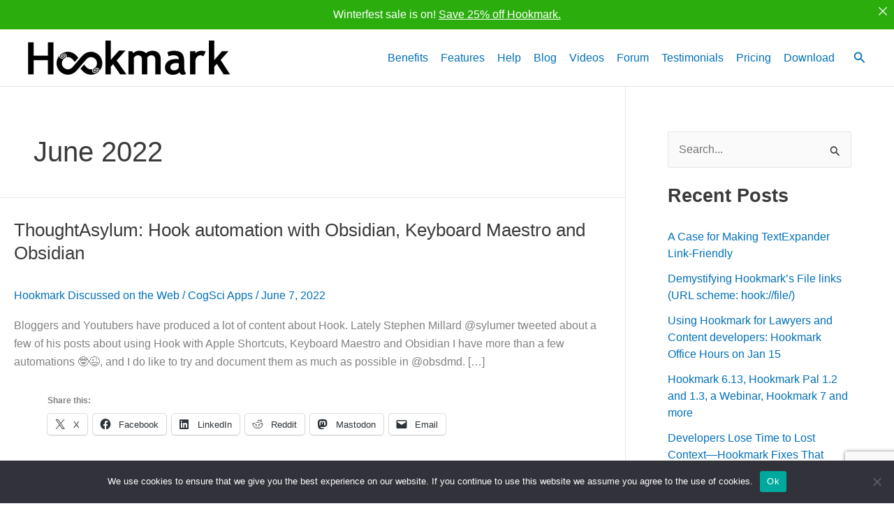

--- FILE ---
content_type: text/html; charset=utf-8
request_url: https://www.google.com/recaptcha/api2/anchor?ar=1&k=6LcJRQ8qAAAAACHKVR2xs0cuJy_kmwn9En0c6kAG&co=aHR0cHM6Ly9ob29rcHJvZHVjdGl2aXR5LmNvbTo0NDM.&hl=en&v=9TiwnJFHeuIw_s0wSd3fiKfN&size=invisible&anchor-ms=20000&execute-ms=30000&cb=w73hpz4shw80
body_size: 48164
content:
<!DOCTYPE HTML><html dir="ltr" lang="en"><head><meta http-equiv="Content-Type" content="text/html; charset=UTF-8">
<meta http-equiv="X-UA-Compatible" content="IE=edge">
<title>reCAPTCHA</title>
<style type="text/css">
/* cyrillic-ext */
@font-face {
  font-family: 'Roboto';
  font-style: normal;
  font-weight: 400;
  font-stretch: 100%;
  src: url(//fonts.gstatic.com/s/roboto/v48/KFO7CnqEu92Fr1ME7kSn66aGLdTylUAMa3GUBHMdazTgWw.woff2) format('woff2');
  unicode-range: U+0460-052F, U+1C80-1C8A, U+20B4, U+2DE0-2DFF, U+A640-A69F, U+FE2E-FE2F;
}
/* cyrillic */
@font-face {
  font-family: 'Roboto';
  font-style: normal;
  font-weight: 400;
  font-stretch: 100%;
  src: url(//fonts.gstatic.com/s/roboto/v48/KFO7CnqEu92Fr1ME7kSn66aGLdTylUAMa3iUBHMdazTgWw.woff2) format('woff2');
  unicode-range: U+0301, U+0400-045F, U+0490-0491, U+04B0-04B1, U+2116;
}
/* greek-ext */
@font-face {
  font-family: 'Roboto';
  font-style: normal;
  font-weight: 400;
  font-stretch: 100%;
  src: url(//fonts.gstatic.com/s/roboto/v48/KFO7CnqEu92Fr1ME7kSn66aGLdTylUAMa3CUBHMdazTgWw.woff2) format('woff2');
  unicode-range: U+1F00-1FFF;
}
/* greek */
@font-face {
  font-family: 'Roboto';
  font-style: normal;
  font-weight: 400;
  font-stretch: 100%;
  src: url(//fonts.gstatic.com/s/roboto/v48/KFO7CnqEu92Fr1ME7kSn66aGLdTylUAMa3-UBHMdazTgWw.woff2) format('woff2');
  unicode-range: U+0370-0377, U+037A-037F, U+0384-038A, U+038C, U+038E-03A1, U+03A3-03FF;
}
/* math */
@font-face {
  font-family: 'Roboto';
  font-style: normal;
  font-weight: 400;
  font-stretch: 100%;
  src: url(//fonts.gstatic.com/s/roboto/v48/KFO7CnqEu92Fr1ME7kSn66aGLdTylUAMawCUBHMdazTgWw.woff2) format('woff2');
  unicode-range: U+0302-0303, U+0305, U+0307-0308, U+0310, U+0312, U+0315, U+031A, U+0326-0327, U+032C, U+032F-0330, U+0332-0333, U+0338, U+033A, U+0346, U+034D, U+0391-03A1, U+03A3-03A9, U+03B1-03C9, U+03D1, U+03D5-03D6, U+03F0-03F1, U+03F4-03F5, U+2016-2017, U+2034-2038, U+203C, U+2040, U+2043, U+2047, U+2050, U+2057, U+205F, U+2070-2071, U+2074-208E, U+2090-209C, U+20D0-20DC, U+20E1, U+20E5-20EF, U+2100-2112, U+2114-2115, U+2117-2121, U+2123-214F, U+2190, U+2192, U+2194-21AE, U+21B0-21E5, U+21F1-21F2, U+21F4-2211, U+2213-2214, U+2216-22FF, U+2308-230B, U+2310, U+2319, U+231C-2321, U+2336-237A, U+237C, U+2395, U+239B-23B7, U+23D0, U+23DC-23E1, U+2474-2475, U+25AF, U+25B3, U+25B7, U+25BD, U+25C1, U+25CA, U+25CC, U+25FB, U+266D-266F, U+27C0-27FF, U+2900-2AFF, U+2B0E-2B11, U+2B30-2B4C, U+2BFE, U+3030, U+FF5B, U+FF5D, U+1D400-1D7FF, U+1EE00-1EEFF;
}
/* symbols */
@font-face {
  font-family: 'Roboto';
  font-style: normal;
  font-weight: 400;
  font-stretch: 100%;
  src: url(//fonts.gstatic.com/s/roboto/v48/KFO7CnqEu92Fr1ME7kSn66aGLdTylUAMaxKUBHMdazTgWw.woff2) format('woff2');
  unicode-range: U+0001-000C, U+000E-001F, U+007F-009F, U+20DD-20E0, U+20E2-20E4, U+2150-218F, U+2190, U+2192, U+2194-2199, U+21AF, U+21E6-21F0, U+21F3, U+2218-2219, U+2299, U+22C4-22C6, U+2300-243F, U+2440-244A, U+2460-24FF, U+25A0-27BF, U+2800-28FF, U+2921-2922, U+2981, U+29BF, U+29EB, U+2B00-2BFF, U+4DC0-4DFF, U+FFF9-FFFB, U+10140-1018E, U+10190-1019C, U+101A0, U+101D0-101FD, U+102E0-102FB, U+10E60-10E7E, U+1D2C0-1D2D3, U+1D2E0-1D37F, U+1F000-1F0FF, U+1F100-1F1AD, U+1F1E6-1F1FF, U+1F30D-1F30F, U+1F315, U+1F31C, U+1F31E, U+1F320-1F32C, U+1F336, U+1F378, U+1F37D, U+1F382, U+1F393-1F39F, U+1F3A7-1F3A8, U+1F3AC-1F3AF, U+1F3C2, U+1F3C4-1F3C6, U+1F3CA-1F3CE, U+1F3D4-1F3E0, U+1F3ED, U+1F3F1-1F3F3, U+1F3F5-1F3F7, U+1F408, U+1F415, U+1F41F, U+1F426, U+1F43F, U+1F441-1F442, U+1F444, U+1F446-1F449, U+1F44C-1F44E, U+1F453, U+1F46A, U+1F47D, U+1F4A3, U+1F4B0, U+1F4B3, U+1F4B9, U+1F4BB, U+1F4BF, U+1F4C8-1F4CB, U+1F4D6, U+1F4DA, U+1F4DF, U+1F4E3-1F4E6, U+1F4EA-1F4ED, U+1F4F7, U+1F4F9-1F4FB, U+1F4FD-1F4FE, U+1F503, U+1F507-1F50B, U+1F50D, U+1F512-1F513, U+1F53E-1F54A, U+1F54F-1F5FA, U+1F610, U+1F650-1F67F, U+1F687, U+1F68D, U+1F691, U+1F694, U+1F698, U+1F6AD, U+1F6B2, U+1F6B9-1F6BA, U+1F6BC, U+1F6C6-1F6CF, U+1F6D3-1F6D7, U+1F6E0-1F6EA, U+1F6F0-1F6F3, U+1F6F7-1F6FC, U+1F700-1F7FF, U+1F800-1F80B, U+1F810-1F847, U+1F850-1F859, U+1F860-1F887, U+1F890-1F8AD, U+1F8B0-1F8BB, U+1F8C0-1F8C1, U+1F900-1F90B, U+1F93B, U+1F946, U+1F984, U+1F996, U+1F9E9, U+1FA00-1FA6F, U+1FA70-1FA7C, U+1FA80-1FA89, U+1FA8F-1FAC6, U+1FACE-1FADC, U+1FADF-1FAE9, U+1FAF0-1FAF8, U+1FB00-1FBFF;
}
/* vietnamese */
@font-face {
  font-family: 'Roboto';
  font-style: normal;
  font-weight: 400;
  font-stretch: 100%;
  src: url(//fonts.gstatic.com/s/roboto/v48/KFO7CnqEu92Fr1ME7kSn66aGLdTylUAMa3OUBHMdazTgWw.woff2) format('woff2');
  unicode-range: U+0102-0103, U+0110-0111, U+0128-0129, U+0168-0169, U+01A0-01A1, U+01AF-01B0, U+0300-0301, U+0303-0304, U+0308-0309, U+0323, U+0329, U+1EA0-1EF9, U+20AB;
}
/* latin-ext */
@font-face {
  font-family: 'Roboto';
  font-style: normal;
  font-weight: 400;
  font-stretch: 100%;
  src: url(//fonts.gstatic.com/s/roboto/v48/KFO7CnqEu92Fr1ME7kSn66aGLdTylUAMa3KUBHMdazTgWw.woff2) format('woff2');
  unicode-range: U+0100-02BA, U+02BD-02C5, U+02C7-02CC, U+02CE-02D7, U+02DD-02FF, U+0304, U+0308, U+0329, U+1D00-1DBF, U+1E00-1E9F, U+1EF2-1EFF, U+2020, U+20A0-20AB, U+20AD-20C0, U+2113, U+2C60-2C7F, U+A720-A7FF;
}
/* latin */
@font-face {
  font-family: 'Roboto';
  font-style: normal;
  font-weight: 400;
  font-stretch: 100%;
  src: url(//fonts.gstatic.com/s/roboto/v48/KFO7CnqEu92Fr1ME7kSn66aGLdTylUAMa3yUBHMdazQ.woff2) format('woff2');
  unicode-range: U+0000-00FF, U+0131, U+0152-0153, U+02BB-02BC, U+02C6, U+02DA, U+02DC, U+0304, U+0308, U+0329, U+2000-206F, U+20AC, U+2122, U+2191, U+2193, U+2212, U+2215, U+FEFF, U+FFFD;
}
/* cyrillic-ext */
@font-face {
  font-family: 'Roboto';
  font-style: normal;
  font-weight: 500;
  font-stretch: 100%;
  src: url(//fonts.gstatic.com/s/roboto/v48/KFO7CnqEu92Fr1ME7kSn66aGLdTylUAMa3GUBHMdazTgWw.woff2) format('woff2');
  unicode-range: U+0460-052F, U+1C80-1C8A, U+20B4, U+2DE0-2DFF, U+A640-A69F, U+FE2E-FE2F;
}
/* cyrillic */
@font-face {
  font-family: 'Roboto';
  font-style: normal;
  font-weight: 500;
  font-stretch: 100%;
  src: url(//fonts.gstatic.com/s/roboto/v48/KFO7CnqEu92Fr1ME7kSn66aGLdTylUAMa3iUBHMdazTgWw.woff2) format('woff2');
  unicode-range: U+0301, U+0400-045F, U+0490-0491, U+04B0-04B1, U+2116;
}
/* greek-ext */
@font-face {
  font-family: 'Roboto';
  font-style: normal;
  font-weight: 500;
  font-stretch: 100%;
  src: url(//fonts.gstatic.com/s/roboto/v48/KFO7CnqEu92Fr1ME7kSn66aGLdTylUAMa3CUBHMdazTgWw.woff2) format('woff2');
  unicode-range: U+1F00-1FFF;
}
/* greek */
@font-face {
  font-family: 'Roboto';
  font-style: normal;
  font-weight: 500;
  font-stretch: 100%;
  src: url(//fonts.gstatic.com/s/roboto/v48/KFO7CnqEu92Fr1ME7kSn66aGLdTylUAMa3-UBHMdazTgWw.woff2) format('woff2');
  unicode-range: U+0370-0377, U+037A-037F, U+0384-038A, U+038C, U+038E-03A1, U+03A3-03FF;
}
/* math */
@font-face {
  font-family: 'Roboto';
  font-style: normal;
  font-weight: 500;
  font-stretch: 100%;
  src: url(//fonts.gstatic.com/s/roboto/v48/KFO7CnqEu92Fr1ME7kSn66aGLdTylUAMawCUBHMdazTgWw.woff2) format('woff2');
  unicode-range: U+0302-0303, U+0305, U+0307-0308, U+0310, U+0312, U+0315, U+031A, U+0326-0327, U+032C, U+032F-0330, U+0332-0333, U+0338, U+033A, U+0346, U+034D, U+0391-03A1, U+03A3-03A9, U+03B1-03C9, U+03D1, U+03D5-03D6, U+03F0-03F1, U+03F4-03F5, U+2016-2017, U+2034-2038, U+203C, U+2040, U+2043, U+2047, U+2050, U+2057, U+205F, U+2070-2071, U+2074-208E, U+2090-209C, U+20D0-20DC, U+20E1, U+20E5-20EF, U+2100-2112, U+2114-2115, U+2117-2121, U+2123-214F, U+2190, U+2192, U+2194-21AE, U+21B0-21E5, U+21F1-21F2, U+21F4-2211, U+2213-2214, U+2216-22FF, U+2308-230B, U+2310, U+2319, U+231C-2321, U+2336-237A, U+237C, U+2395, U+239B-23B7, U+23D0, U+23DC-23E1, U+2474-2475, U+25AF, U+25B3, U+25B7, U+25BD, U+25C1, U+25CA, U+25CC, U+25FB, U+266D-266F, U+27C0-27FF, U+2900-2AFF, U+2B0E-2B11, U+2B30-2B4C, U+2BFE, U+3030, U+FF5B, U+FF5D, U+1D400-1D7FF, U+1EE00-1EEFF;
}
/* symbols */
@font-face {
  font-family: 'Roboto';
  font-style: normal;
  font-weight: 500;
  font-stretch: 100%;
  src: url(//fonts.gstatic.com/s/roboto/v48/KFO7CnqEu92Fr1ME7kSn66aGLdTylUAMaxKUBHMdazTgWw.woff2) format('woff2');
  unicode-range: U+0001-000C, U+000E-001F, U+007F-009F, U+20DD-20E0, U+20E2-20E4, U+2150-218F, U+2190, U+2192, U+2194-2199, U+21AF, U+21E6-21F0, U+21F3, U+2218-2219, U+2299, U+22C4-22C6, U+2300-243F, U+2440-244A, U+2460-24FF, U+25A0-27BF, U+2800-28FF, U+2921-2922, U+2981, U+29BF, U+29EB, U+2B00-2BFF, U+4DC0-4DFF, U+FFF9-FFFB, U+10140-1018E, U+10190-1019C, U+101A0, U+101D0-101FD, U+102E0-102FB, U+10E60-10E7E, U+1D2C0-1D2D3, U+1D2E0-1D37F, U+1F000-1F0FF, U+1F100-1F1AD, U+1F1E6-1F1FF, U+1F30D-1F30F, U+1F315, U+1F31C, U+1F31E, U+1F320-1F32C, U+1F336, U+1F378, U+1F37D, U+1F382, U+1F393-1F39F, U+1F3A7-1F3A8, U+1F3AC-1F3AF, U+1F3C2, U+1F3C4-1F3C6, U+1F3CA-1F3CE, U+1F3D4-1F3E0, U+1F3ED, U+1F3F1-1F3F3, U+1F3F5-1F3F7, U+1F408, U+1F415, U+1F41F, U+1F426, U+1F43F, U+1F441-1F442, U+1F444, U+1F446-1F449, U+1F44C-1F44E, U+1F453, U+1F46A, U+1F47D, U+1F4A3, U+1F4B0, U+1F4B3, U+1F4B9, U+1F4BB, U+1F4BF, U+1F4C8-1F4CB, U+1F4D6, U+1F4DA, U+1F4DF, U+1F4E3-1F4E6, U+1F4EA-1F4ED, U+1F4F7, U+1F4F9-1F4FB, U+1F4FD-1F4FE, U+1F503, U+1F507-1F50B, U+1F50D, U+1F512-1F513, U+1F53E-1F54A, U+1F54F-1F5FA, U+1F610, U+1F650-1F67F, U+1F687, U+1F68D, U+1F691, U+1F694, U+1F698, U+1F6AD, U+1F6B2, U+1F6B9-1F6BA, U+1F6BC, U+1F6C6-1F6CF, U+1F6D3-1F6D7, U+1F6E0-1F6EA, U+1F6F0-1F6F3, U+1F6F7-1F6FC, U+1F700-1F7FF, U+1F800-1F80B, U+1F810-1F847, U+1F850-1F859, U+1F860-1F887, U+1F890-1F8AD, U+1F8B0-1F8BB, U+1F8C0-1F8C1, U+1F900-1F90B, U+1F93B, U+1F946, U+1F984, U+1F996, U+1F9E9, U+1FA00-1FA6F, U+1FA70-1FA7C, U+1FA80-1FA89, U+1FA8F-1FAC6, U+1FACE-1FADC, U+1FADF-1FAE9, U+1FAF0-1FAF8, U+1FB00-1FBFF;
}
/* vietnamese */
@font-face {
  font-family: 'Roboto';
  font-style: normal;
  font-weight: 500;
  font-stretch: 100%;
  src: url(//fonts.gstatic.com/s/roboto/v48/KFO7CnqEu92Fr1ME7kSn66aGLdTylUAMa3OUBHMdazTgWw.woff2) format('woff2');
  unicode-range: U+0102-0103, U+0110-0111, U+0128-0129, U+0168-0169, U+01A0-01A1, U+01AF-01B0, U+0300-0301, U+0303-0304, U+0308-0309, U+0323, U+0329, U+1EA0-1EF9, U+20AB;
}
/* latin-ext */
@font-face {
  font-family: 'Roboto';
  font-style: normal;
  font-weight: 500;
  font-stretch: 100%;
  src: url(//fonts.gstatic.com/s/roboto/v48/KFO7CnqEu92Fr1ME7kSn66aGLdTylUAMa3KUBHMdazTgWw.woff2) format('woff2');
  unicode-range: U+0100-02BA, U+02BD-02C5, U+02C7-02CC, U+02CE-02D7, U+02DD-02FF, U+0304, U+0308, U+0329, U+1D00-1DBF, U+1E00-1E9F, U+1EF2-1EFF, U+2020, U+20A0-20AB, U+20AD-20C0, U+2113, U+2C60-2C7F, U+A720-A7FF;
}
/* latin */
@font-face {
  font-family: 'Roboto';
  font-style: normal;
  font-weight: 500;
  font-stretch: 100%;
  src: url(//fonts.gstatic.com/s/roboto/v48/KFO7CnqEu92Fr1ME7kSn66aGLdTylUAMa3yUBHMdazQ.woff2) format('woff2');
  unicode-range: U+0000-00FF, U+0131, U+0152-0153, U+02BB-02BC, U+02C6, U+02DA, U+02DC, U+0304, U+0308, U+0329, U+2000-206F, U+20AC, U+2122, U+2191, U+2193, U+2212, U+2215, U+FEFF, U+FFFD;
}
/* cyrillic-ext */
@font-face {
  font-family: 'Roboto';
  font-style: normal;
  font-weight: 900;
  font-stretch: 100%;
  src: url(//fonts.gstatic.com/s/roboto/v48/KFO7CnqEu92Fr1ME7kSn66aGLdTylUAMa3GUBHMdazTgWw.woff2) format('woff2');
  unicode-range: U+0460-052F, U+1C80-1C8A, U+20B4, U+2DE0-2DFF, U+A640-A69F, U+FE2E-FE2F;
}
/* cyrillic */
@font-face {
  font-family: 'Roboto';
  font-style: normal;
  font-weight: 900;
  font-stretch: 100%;
  src: url(//fonts.gstatic.com/s/roboto/v48/KFO7CnqEu92Fr1ME7kSn66aGLdTylUAMa3iUBHMdazTgWw.woff2) format('woff2');
  unicode-range: U+0301, U+0400-045F, U+0490-0491, U+04B0-04B1, U+2116;
}
/* greek-ext */
@font-face {
  font-family: 'Roboto';
  font-style: normal;
  font-weight: 900;
  font-stretch: 100%;
  src: url(//fonts.gstatic.com/s/roboto/v48/KFO7CnqEu92Fr1ME7kSn66aGLdTylUAMa3CUBHMdazTgWw.woff2) format('woff2');
  unicode-range: U+1F00-1FFF;
}
/* greek */
@font-face {
  font-family: 'Roboto';
  font-style: normal;
  font-weight: 900;
  font-stretch: 100%;
  src: url(//fonts.gstatic.com/s/roboto/v48/KFO7CnqEu92Fr1ME7kSn66aGLdTylUAMa3-UBHMdazTgWw.woff2) format('woff2');
  unicode-range: U+0370-0377, U+037A-037F, U+0384-038A, U+038C, U+038E-03A1, U+03A3-03FF;
}
/* math */
@font-face {
  font-family: 'Roboto';
  font-style: normal;
  font-weight: 900;
  font-stretch: 100%;
  src: url(//fonts.gstatic.com/s/roboto/v48/KFO7CnqEu92Fr1ME7kSn66aGLdTylUAMawCUBHMdazTgWw.woff2) format('woff2');
  unicode-range: U+0302-0303, U+0305, U+0307-0308, U+0310, U+0312, U+0315, U+031A, U+0326-0327, U+032C, U+032F-0330, U+0332-0333, U+0338, U+033A, U+0346, U+034D, U+0391-03A1, U+03A3-03A9, U+03B1-03C9, U+03D1, U+03D5-03D6, U+03F0-03F1, U+03F4-03F5, U+2016-2017, U+2034-2038, U+203C, U+2040, U+2043, U+2047, U+2050, U+2057, U+205F, U+2070-2071, U+2074-208E, U+2090-209C, U+20D0-20DC, U+20E1, U+20E5-20EF, U+2100-2112, U+2114-2115, U+2117-2121, U+2123-214F, U+2190, U+2192, U+2194-21AE, U+21B0-21E5, U+21F1-21F2, U+21F4-2211, U+2213-2214, U+2216-22FF, U+2308-230B, U+2310, U+2319, U+231C-2321, U+2336-237A, U+237C, U+2395, U+239B-23B7, U+23D0, U+23DC-23E1, U+2474-2475, U+25AF, U+25B3, U+25B7, U+25BD, U+25C1, U+25CA, U+25CC, U+25FB, U+266D-266F, U+27C0-27FF, U+2900-2AFF, U+2B0E-2B11, U+2B30-2B4C, U+2BFE, U+3030, U+FF5B, U+FF5D, U+1D400-1D7FF, U+1EE00-1EEFF;
}
/* symbols */
@font-face {
  font-family: 'Roboto';
  font-style: normal;
  font-weight: 900;
  font-stretch: 100%;
  src: url(//fonts.gstatic.com/s/roboto/v48/KFO7CnqEu92Fr1ME7kSn66aGLdTylUAMaxKUBHMdazTgWw.woff2) format('woff2');
  unicode-range: U+0001-000C, U+000E-001F, U+007F-009F, U+20DD-20E0, U+20E2-20E4, U+2150-218F, U+2190, U+2192, U+2194-2199, U+21AF, U+21E6-21F0, U+21F3, U+2218-2219, U+2299, U+22C4-22C6, U+2300-243F, U+2440-244A, U+2460-24FF, U+25A0-27BF, U+2800-28FF, U+2921-2922, U+2981, U+29BF, U+29EB, U+2B00-2BFF, U+4DC0-4DFF, U+FFF9-FFFB, U+10140-1018E, U+10190-1019C, U+101A0, U+101D0-101FD, U+102E0-102FB, U+10E60-10E7E, U+1D2C0-1D2D3, U+1D2E0-1D37F, U+1F000-1F0FF, U+1F100-1F1AD, U+1F1E6-1F1FF, U+1F30D-1F30F, U+1F315, U+1F31C, U+1F31E, U+1F320-1F32C, U+1F336, U+1F378, U+1F37D, U+1F382, U+1F393-1F39F, U+1F3A7-1F3A8, U+1F3AC-1F3AF, U+1F3C2, U+1F3C4-1F3C6, U+1F3CA-1F3CE, U+1F3D4-1F3E0, U+1F3ED, U+1F3F1-1F3F3, U+1F3F5-1F3F7, U+1F408, U+1F415, U+1F41F, U+1F426, U+1F43F, U+1F441-1F442, U+1F444, U+1F446-1F449, U+1F44C-1F44E, U+1F453, U+1F46A, U+1F47D, U+1F4A3, U+1F4B0, U+1F4B3, U+1F4B9, U+1F4BB, U+1F4BF, U+1F4C8-1F4CB, U+1F4D6, U+1F4DA, U+1F4DF, U+1F4E3-1F4E6, U+1F4EA-1F4ED, U+1F4F7, U+1F4F9-1F4FB, U+1F4FD-1F4FE, U+1F503, U+1F507-1F50B, U+1F50D, U+1F512-1F513, U+1F53E-1F54A, U+1F54F-1F5FA, U+1F610, U+1F650-1F67F, U+1F687, U+1F68D, U+1F691, U+1F694, U+1F698, U+1F6AD, U+1F6B2, U+1F6B9-1F6BA, U+1F6BC, U+1F6C6-1F6CF, U+1F6D3-1F6D7, U+1F6E0-1F6EA, U+1F6F0-1F6F3, U+1F6F7-1F6FC, U+1F700-1F7FF, U+1F800-1F80B, U+1F810-1F847, U+1F850-1F859, U+1F860-1F887, U+1F890-1F8AD, U+1F8B0-1F8BB, U+1F8C0-1F8C1, U+1F900-1F90B, U+1F93B, U+1F946, U+1F984, U+1F996, U+1F9E9, U+1FA00-1FA6F, U+1FA70-1FA7C, U+1FA80-1FA89, U+1FA8F-1FAC6, U+1FACE-1FADC, U+1FADF-1FAE9, U+1FAF0-1FAF8, U+1FB00-1FBFF;
}
/* vietnamese */
@font-face {
  font-family: 'Roboto';
  font-style: normal;
  font-weight: 900;
  font-stretch: 100%;
  src: url(//fonts.gstatic.com/s/roboto/v48/KFO7CnqEu92Fr1ME7kSn66aGLdTylUAMa3OUBHMdazTgWw.woff2) format('woff2');
  unicode-range: U+0102-0103, U+0110-0111, U+0128-0129, U+0168-0169, U+01A0-01A1, U+01AF-01B0, U+0300-0301, U+0303-0304, U+0308-0309, U+0323, U+0329, U+1EA0-1EF9, U+20AB;
}
/* latin-ext */
@font-face {
  font-family: 'Roboto';
  font-style: normal;
  font-weight: 900;
  font-stretch: 100%;
  src: url(//fonts.gstatic.com/s/roboto/v48/KFO7CnqEu92Fr1ME7kSn66aGLdTylUAMa3KUBHMdazTgWw.woff2) format('woff2');
  unicode-range: U+0100-02BA, U+02BD-02C5, U+02C7-02CC, U+02CE-02D7, U+02DD-02FF, U+0304, U+0308, U+0329, U+1D00-1DBF, U+1E00-1E9F, U+1EF2-1EFF, U+2020, U+20A0-20AB, U+20AD-20C0, U+2113, U+2C60-2C7F, U+A720-A7FF;
}
/* latin */
@font-face {
  font-family: 'Roboto';
  font-style: normal;
  font-weight: 900;
  font-stretch: 100%;
  src: url(//fonts.gstatic.com/s/roboto/v48/KFO7CnqEu92Fr1ME7kSn66aGLdTylUAMa3yUBHMdazQ.woff2) format('woff2');
  unicode-range: U+0000-00FF, U+0131, U+0152-0153, U+02BB-02BC, U+02C6, U+02DA, U+02DC, U+0304, U+0308, U+0329, U+2000-206F, U+20AC, U+2122, U+2191, U+2193, U+2212, U+2215, U+FEFF, U+FFFD;
}

</style>
<link rel="stylesheet" type="text/css" href="https://www.gstatic.com/recaptcha/releases/9TiwnJFHeuIw_s0wSd3fiKfN/styles__ltr.css">
<script nonce="WVGJ17_iaQJ9p29yVS92Cw" type="text/javascript">window['__recaptcha_api'] = 'https://www.google.com/recaptcha/api2/';</script>
<script type="text/javascript" src="https://www.gstatic.com/recaptcha/releases/9TiwnJFHeuIw_s0wSd3fiKfN/recaptcha__en.js" nonce="WVGJ17_iaQJ9p29yVS92Cw">
      
    </script></head>
<body><div id="rc-anchor-alert" class="rc-anchor-alert"></div>
<input type="hidden" id="recaptcha-token" value="[base64]">
<script type="text/javascript" nonce="WVGJ17_iaQJ9p29yVS92Cw">
      recaptcha.anchor.Main.init("[\x22ainput\x22,[\x22bgdata\x22,\x22\x22,\[base64]/[base64]/[base64]/KE4oMTI0LHYsdi5HKSxMWihsLHYpKTpOKDEyNCx2LGwpLFYpLHYpLFQpKSxGKDE3MSx2KX0scjc9ZnVuY3Rpb24obCl7cmV0dXJuIGx9LEM9ZnVuY3Rpb24obCxWLHYpe04odixsLFYpLFZbYWtdPTI3OTZ9LG49ZnVuY3Rpb24obCxWKXtWLlg9KChWLlg/[base64]/[base64]/[base64]/[base64]/[base64]/[base64]/[base64]/[base64]/[base64]/[base64]/[base64]\\u003d\x22,\[base64]\\u003d\\u003d\x22,\x22woxew5haw5RGw7LDsMKxbMKUcMKYwoFHfjFOS8O2aEgowqM/NFAJwr0HwrJkbj0ABTprwqXDtgLDkWjDq8OPwoggw4nClDTDmsOtbEHDpU5pwpbCvjVBYS3Diz9zw7jDtm0GwpfCtcOSw6HDow/ChQjCm3R5dgQ4w5jCkSYTwrnCpcO/[base64]/[base64]/[base64]/L8OxwpFLOMKGL1fCqxrCgsK0w6glDMOawoLDm3DDssKPbcOwG8KRwrorPS1NwrdfwrDCs8OowoB2w7R6EGkcKzTClsKxYsKww5/CqcK7w7d9wrsHKMKFB3fCnMKrw5/[base64]/w6fCssOiFHTCsMK9w4pZwrR/w4fChcKuNF9nJ8ONDcKaA2vDqz3DrcKkwqQ9wrA8wrfCqXEJUV3CrsKswo7DlsKQw6PChAwJMB0ow5ovw4HCk2F/IVXClXfDhcOMw4rDqDjCtcOTClbCgsKAFRXDocOBw6U/Y8Ofw6rClGbDhMO8dsKdYsO/wobDp3HCv8K0XcOdwq/DniJqw45obMOBwo/[base64]/FcO+w68NSMO4wqzDvk7DqzhvF3l6C8O0w547w5JHV10Kw4zDuhTCnsOcB8OpYhDCo8KSw7oGw6w/WMOSNSnDg23DrcO0wrlkcsKRZVUhw7fClcOZw4Vow7HDscO6f8OXME55woZLG3UZwrIowr/DlCvCjyrDmcKywqvDpsK8VCLDhMKAfDtRw4DCjiYIwr4dGTdKwpPDlcKUw7LDj8O9IcOCwo7Dg8KkRsO1TcKzLMONwqczFcOuMcKSPMKuEn3Cr1jCg3LCmMO0GBnCgMKdXlDDk8OVDMKLVcK8OsO/w5jDoA7Du8OwwqsrCsKsWsOOF2ImZsOjw4PCmMOlw6EFwqnCqSDChMOtPjHDucKUYF9uwqLDhsKIw6A4wpfCgxbCqMKKw69awrnCo8K9LcK/w6w+XmIEDlfDhMKFC8KKwonCsGnDsMKnwqLCvsKKwrnDizR7JzXCkSzCpFFbDCgew7EPWsKdSmRYw77Duw/Dog/DmMKyBsKgw6EcG8OXw5DCnH7Dr3Izw4vCpMK+YGAFwojCjBtTe8K2Ji7DgcOlE8ODwoQbwqdXwpk/w6LCsTLCpcKRwr86w7TDkMK1wpQJe2jDhSDCp8ODwoIXw4nDoTrDhsOXwrbDpilLcMK6wrJVw4pJw5hKa3XDq1VeVwPCmMOywonChEtrwogMw7AqwoPCg8OVX8K/B1fDncOfw5nDl8OcBcKORRLDoxBqXsKvFXJOw6vDhnLDjsO9wqhMIzAiw7Irw4LCmsO6wr7DocKSw5oCCMOlw6VBwqLDgcO2P8KGwqEtW3zCuT7CisK7wqzDmSclwqJJfMOuwoPDpsKCd8Oow45/w6fCvn8CPxQjK1oROmDClsOYwpZffFXDk8OgGDvCsEtjwq7DgMKtwqDDhcKeVzRECDdWIFc7SljDjMONCDIrwrPCjjPCpcOsP253w78twq1xwrDCg8Ktw712T1R0B8OxWgcdw7s+UMK2CyLCsMOEw7tEwpTDrMOHU8KWwo/DrVLCpmljwpzDmsO4w6HDln7Du8ORwrrDssO8J8K0HMK1R8K8wrvDvcO/[base64]/w4B+w494w6jCjsOCDMKHwp/Drk5sw4QawonCtHIpwoluw6XCtMOpMT3Csz13HcOzwo1lw5c1wqfCgGLDucK1w5UdAgRTwoM0woFWwoAuXlRtw4bDrsKnCcKXw7vCn1xMwqYVUmlyw5TCjcOBw7Bqw4XChkM3w6/CkSdyZMKWVMKLw5fDj2lCwrPCtGkdIQLCv3s7woMDw4bDokw/wpQNJzzCm8KIwq7CgVzDssOvwrVbTcKcSMKVSRE/[base64]/CiG9kwqo1NBZvO1I2S8KUUktnw74Dw7TCvlMZVA3Crx7Cr8KiZXgOw5RtwoxANsOwK39Uw6fDucKiw4EJw5PDl1/DoMOMIw5kXjoKw48mXcK/w6/DrQU3wqDCkzELSwzDnsO7wrXCpcOywocgw7HDgysOw5zCo8OfSsKqwo4Jwq7DpSPDuMKXGA5HI8Khwpc8Y3Q+w64ACk8cM8OFBsOsw7/Dq8OqEAoMPTU/K8Kew5tjwphqLD3Cig41wpjDjm8Pwrgvw6/CgUk/eH3CtsO7w4JdAsOAwpnDlFbDvMO2wrLDrsOfV8O6w7PChho3wqBmU8KvwqDDq8OjA2Mow4zDnXTCncOvRjbDvMOPw7TDksKEwrXCnijDjcOew5fDnkkAHhQWYBZUIsKiEGIYNSR8LT7Cui/[base64]/wpFMeWYoQ8KyMjp0ZQATTn9HFTQLPcKoFCFow7DCvVjDm8OkwqwKw4bCpxXConMsWsK6woPDhEQlUMOjKUvCl8KywooFw5nCok0mwrHCtMOFw6rDp8O/PsKBwobDgEpoFcKZwo5hwpsDwoBoCEkjOEwEFsK/wp7DrsKDJsOqwrXCmXJXw7zCsRgUwqlWw7sww7x9Y8OiLMO1woQVdsO0wpAiS316wr40LHVgw54kC8O4wprDohbDqMKowrvCjTzCqTrCrsOlfcOFOMKpwoFjwr8FDMOUwr8JS8Kuwr8Dw6vDkxXDpk9cdx/[base64]/CjjgMw7xRCWE4wrYZFgJsFFp+wpQ1d8KkLMOfAWsgdsKWQCPCnHnCti3DtMKtwoHCtsKjw6BOwrowP8OpD8KvBAARw4d3wo9schbDgsO6cWtTwr3CjmzDqQ/[base64]/[base64]/GUXDmMOZwqvDsRsWRsK6DMKFwrsFYkxMwpJKHcOFdsOub35eYi/DlsO1wrfCj8K8fMO8w6PCoSg/w6HDsMKUQsKRwqxuwoTDmjkYwpPDrMOQUcO2PMKHwrLCs8OfOsOvwrJLw5/DqMKMXxcWwqjCvn5tw4ZtAGtCwq3CqiXCoF3DgsOUYyfDhsOdcht6XT8xwqsPckARWsO6fAxRCgwLJwl/IMOVK8OCAMKDNcKXwrU0AsKWKMOscUnDucOeBwrCqDHDgsOyUsOQSyF6YsKncizClcOcIMOVw4JpfMOJMF/[base64]/BcKuw7vCl8KywrfDisKbXMKJw7zCo8Ojw4PCssK1w4wTwqMkSSkYJ8KtwpnDq8OWHEB2OXA/w4gDNDrCu8OZE8OWw77CgcOuw4HDmsOcHsKNIy7DoMOLNsOjRGfDhMKNwoZ1wrHDuMOTw6TDoxXCjXzDvcK+aw/Dj1TCmWlXwo/DrcOlw4M3wqnDjsK8GcKgwoDCksKHwrJEe8Kjw5/CmkTDlUPDvQXDqBjCrsKwX8OEwqbDoMOvw77Ds8Olw4bCtjTCv8OkfsOeTgDDjsOgJ8KtwpVZGW8JOsOuQcO5QgwXKkjDuMKTw5DCpcOswqFzw6QaanfDvVfChxPDvMK3wofDjFVNw75sTgY1w6bDtxDDsTg/[base64]/DhcO7UzxBBCvDssK5OQzCscKvw77DpDwuw6fDt2vDjMKowpTCrkvChhUHAnkowpLCtGPCvTwfcsO1wqh6EgTCrgUQT8Kbw53Cj3p8woTCuMKKZSbCmHfDqsKNfcOJb3vDoMOiHDFfWW8HLV9ewpLDsVLCgyptw5HCrC7CoRx8AMKawp/Dml3Dr18Dw63CnMKEPRXCm8OFfMOFKFY6a2nCugVDwoUowqbDmA/DkxM1wrPDmMKubcKmGcKnw6rDjMKTw6ZsPMOhB8KFBXTCiSjDh2s0Jz/CqsOGwpAuXHh6wrjDoVwrLSrCsggHEcOtcG92w6XCuBTCvWUHw6NLwo1RERHCicKcQnkMCn9yw43DoFlfwoDDl8O8fQbCo8KQw5/Dok3DhE3CusKmwpTCu8KYw6AGTMKjw4nCjUjCkwTCoG/[base64]/[base64]/ClXsAw43DucOWwpsiPMOww63CiDtPw5pTw4bCtMOeQMOvIBTCr8OeY17Dsj07w5zCpAY3wpdvwpQfTUbDvERxw4d5wq8Gwqt8wpZ2wpdXEkzClm7CgcKAw4bCssKmw4IBw6FEwoxPw4jCt8KeWGwcw4Qlwp4/[base64]/DiijClMOzHsOFwqTCqHjCgcO4w5Qjf0Yrw7oMwpvChSnCvQjDsBQcZ8O0HcO6w6JdGMKhw5hvaVXDoXFKwp/Dq23DsnpmVjzDg8ObNsORN8O/[base64]/CocOZWH83UFcgb8K/Q8Kew67DgGHCqhANwpfCqcKWw5/[base64]/YsOmw7Nzw4zCr8KyScK4dWrCjcK+w5bDp8KadcObLcKFw4RRwr4HT0oRwrfDiMKOw4HCqmrDn8Obw4wlw5/CtHLCqiBdGcOIwpPDujdzB03CmAEHQ8KGfcK9D8K9SmTCoTINwp/Cu8OwSXjCvUhqTsOjAsOEwrlZQyTDtgpLwqzDn2pUwoDDlSMXS8KaFMOhEGbCrMO2wqjCtRLDslsSL8OOw7bDpMO1MBbCi8KxIcOZw44zRkbDu1tzw4nDo1kKw49PwoFAwqDDs8KXwqDCsBASwqXDmQY1MMK7JVA6esOZJRFkwp0ww4Y5ax/Ch1zClsOEw6UdwqnDpMOSw4pew45xw6t4wp7CtsOSdsOTGBgZMCPCl8OVwqoqwqbDscOfwqknSD5LRxUHw4dMCcOTw74yRcODaSwHw5zCtsO+w7nDq058wpUswp/CijXCqDV5JsKKw63DlMKOwpBWMB/Dmg3DkMOfwrxJwr03w41UwosbwpkQJT7CkQkGSCkqbcKNaFzCj8OZY2fDvDAzAikxw5A5w5fCtHQLw68TWz3DqAlNw4XCnhh4w4DCihPDvwdbfcOLw4rCoV4hwpzCqVNfw5AYGcKRRMO5dsOBK8OYcMOMDk1Jw5dAw47DtgEHNjAVwrTCrsK/DztGw6zDgUErwowdw5PCuxbCuz7CigbDmMOpUMO7w5hlwokiw48YJcOEwqzCtE8nVcOgb0LDo0LDjsK4UwHDr31vfVo9acKkcw1ewod3wpvDpCwQw7zDncKFwpvCnSkmVcK/wqzDkMKOwrxVwpgtNkwIaS7Chg/DlC/[base64]/Dtk/CrGwbwqbDh8O/w58hwonDuMKfKsOUw7Vow6/Cn8O/w5bDuMKLw4fDr1zDinfCgl9Ld8KaIsObKThrwoF6wr5NwpnDvcOiOGrDkFdAGsOSETvDlEMXLsOnw5rCmMOJwqPDj8OuM1jCusKMwos1wpPCjWDDiGwVwq3Cjitmw7PCgsO/QcKUwpXDn8ODEDUhwrPCpmUXDcO0woMnecOCw6s+VS9OP8KPccKxRGbDlF5qw4N/w4bDoMOTwoIdUsOkw6vCpsOqwpnDpVvDkVVywpXCvsKGwrfCn8OeRsKTwo08Uk9lY8Ovw5vClwo8EEzCisOBQ0hnwq/DkC9cw65kdsKxdcKnS8ObQzxSM8Otw4LCuE4xw54/KMK9wpI3dnjCvMOTwqrCisOMTsOrdG7DgQgxwpM4w5EcMQHDnMOwPcOgwoYxasOPMFbDsMOzw73CqyZ1wr9HfsKMw6lfMcKXNHN3w6x7wrjClMOGw4B7wqorwpYFVC/[base64]/DsKawoB9wpkvK3B1RkNDw7ZHw6/DsmPDjsKlwqbCkcKgw47DsMKncllwPhA+D21XAlvDmsKjwpstwpxWMsKXQ8OUw7/Ck8OgG8K5wpPCqXlKMcOZF2PCoX87w7bDiS3CmUMxZ8OYw5VVw7HCiglBAxnCjMKOw6YYBMKQw7bCosObVsO2wpI+Uy/[base64]/DqMOVwpw0w4zDncK4w6B9UT8/wo3Dj8OhXHLDqsORdcOuwr50WcOlS0VMbynDtsKqVcKKwpzClcOUeHfCuRnDk2vCh21zTMKKOMOpwqrDrcONw7dewohKRnZAN8KZwpsPKMK8UwnCgcOzQ0jDjmopSkUDGErCtsO5wrp+G3vCssOXTBnDozvCqMOTw61dc8KMwrbCkcOdM8OVH2jDocKqwrEyw5jCmcK/w5zDvXbCvHJxwpsQwqQ+w4fCr8KAwrTDs8OlQMKiLsOew55iwp3CqcKHwqtQw7zCogdcEsK9CsOYQVfCrMO8O2PCjcOmw6sJw5M9w6MIIMORRMKvw74Iw7vDkHHDssKHwp/ChsOnMxgCw5AoesKeUsK/AMKCZsOKfSfCtTMEwqjClsOhwpXCqnBKYsKVdBsedsOLwr19wrleHx3DmxZ/wrpxwp3CnMKRwqoDN8OFw7zCkcOPFjzCpMK9w4tPw5p2w6kPHsKTw7N0w71UBBzDlS3CuMKVwr8Jwp4hw4/[base64]/CrwJMwpDCnknCiMKHfXZmwqHCjcKAwojDrm7CscOhOsOmeQdXSjhHbsO5wqTDi1oCTQXDkcOpwqvDr8OkS8Kxw6BQQRTCmsO6MAQ0wrPCm8O7w6howqM4wp7Cn8OXQgIEScObRcOlw4/[base64]/[base64]/[base64]/CuMKkDAoCFngGwrTCn8Opa8K0wp/Cj8KZccKLesOZQS3CmcO1EmPCi8OQFw9Pw7M5QHM+wrFbw5MmPsKtw4oJw6LCp8KJwoQBDBDDtmhPSlLCvEPCucKQw6LDmsKRC8O4wpDCswp0w5xVdsKNw4drJnnCk8K1Y8KJwoEKwrhDcFI6D8OAw4HDnMO7XsKmYMO5wp/CsF4CwqjCp8K2GcOOJ1LDsUoIwrrDl8Kewq7DmcKCw5l9SMOdw7MaesKQFkMAwoPDmS4ybFMuJT/CnhfDtwJRIyHDtMKlwqRzNMKLewZnw4c3fsOOw78lw6jCpHNFY8ORwqAkYcKjwqwWGGFSw64vwqg2wpzDlMKgw6nDtX9tw4oZwpfDnQMpEcOKwoJrRcKUMlLDpTLDhWwtUMKvaH3CnTNKHMKOJcKFw6DCrCvDuTklw68Xw5N/w7dvw5PDrsODw6TCn8KdPgLDvTwsdV59MR0JwpZJwqY/[base64]/CtXgxMMOYdcKvXhfCvEc3GMKewrjDoMOUFGkoekfDrmvDu2XDg0oMKcOyasOQdUnCqlTDiSHDtX/[base64]/CpRrClsOIA2BSQj86wofClsOkw5DCnsKdw5ZrdgB/ZBsFwpnCmWnDilfCqMOSw77DtMKIRVDDsnPClsOnw6TDk8KywrJ5IDfDlElIJD3DrMKpOkDDgGXCicOTw67CjhILKj1kw7rCsnPCiBUUAE1OwoPDuBBhTTZ2F8KAMcOsBgHDi8KLRsO6w7QoZnI/wr/CpMOHfsKaBSoCO8OPw6jCmAnCvE4Ywp3DmsOVwqTCmsOlw5vCkcK8wq07w5nCrMKaIsO/w5fCsxVmwp4mXUTClMKlw7HChcKAKcKdeHrDgsKnWhvDnRnDlMK7w7toKsKewprCgQjCv8KINg9BPMOJZsO3wq7CqMKjwqcOw6nDiXIwwp/Dp8Khw7oZJcKXV8OuXHLCnsKEKcK1wqAAFWAmT8KJw5NHwqQhXMKdMsK9w5bCkxHDu8KiDsO9WGjDr8O9R8KxOMOdw6h9wpDCl8O5RhshScOuLQAlw68kw5cRcy4EI8OaYQA/ZsKdZBPDtirDkMKvwqtVwq7Dg8Knw47DicK6J29wwqBkWMO0GRPDlMOYw6RWZlh+wofCmWDDnSARcsOIwqNSw75RQMKxGcOcwpzDmVUXTiRRSmfDl0TCv23Cn8OCwo7DmMKUH8KoJFtEwpzDqBswXMKew4DCiwgIBF/[base64]/[base64]/wqfDizfDrMK+wqPDl8OtwpPDp0Nsdw8ewrNmWDLDqMOBw5Etw4YMw6o2wo3DqsKdCikZw5pQw5fDtkTCm8OCbcOaHMKiw73CmcKqXgMZwp0dGVIFG8OUw5DDoi7DicKMwrIhT8KjPzEmw4rDln3DohfCgmfCl8OjwrZsVMO4wojCqMKpCcKiw7pYwqzCkG/[base64]/O8OcMMK0wrfCq08BR8KPw4bClBkxw7rCkcOpw6Vew4fCj8OCVQnCosKWXzk+wqnCssKZw4diwo4Ow5zClSJ/wpvCg1VCwrjDoMODZMOOw50YB8Kcw6p7w5AbwoTDm8OSw5ExAMOlwqHCtsKRw7BKwqTCg8ODw4rDt13CsjFQMDzDiht4VzQBA8O+ccKfwqojwoIhw5PDlQVZw75QwpHCmQPCicOWw6XDhMOBE8K0w5YNwrs/E0hcN8OHw6Ymw5LDrcO3wrjCp1zDkMODTTJdF8OGIFhKBwUCfULDuH0MwqbCnEYGX8K9F8ONw6vCq3/ChHcQwo89b8O9KS0pwpJbHUDCicKiw491w4lCe0HCqX0IdsKrw5ZpHsKdGkvCscOiwqPDhDzCmcOowplQw7VMUcO9TMKww5LCqMKrdAPCqsOuw6PCscOWHiDCo3jDkwt5w6M0wqLCp8OvS33DlC/[base64]/[base64]/Co0ckwofCu2U0w7xBEcKGZVjCiw/[base64]/CgTAOw47DhcKRa8OnBmA+wowFwoTCo8K2wrLCqsKCw73CkcKSwqNtw5YeKC9twpABbcKNw67DnAojHj4CacOmwonDncOBFW3Drk3DhCdMPsK3w4PDvMKHwqHCoW4RwqzChcKfbcO5wogHKFXCo8O2d14/wq7DsA/CoWFRwpV4Wm95VE/DoE/CvcKzPlbDmMK4wrUuW8KbwrjCgMODwoHChsKzw6XDljHCowXCpMOtdnXDtsODShnCocOywprDrkvDv8KjJjLCjMKlacK/wprCrhbClVpnw5teJULCtsKYTsK4RcKsRsOjY8O9w5wDV17Crw/DgsKDPsKLw7XDmxfCq2smw6nCosOSwp/CicO/PSzCnMOlw54PHDHDh8KtKnBoUWvDosKzETAqLMK/HsKwVcKSw6zDtMODScOFXcOcw4cibVXDoMOLwqfCi8OAwo0Vwp/CrmtvB8OBexbCrsOqFQhswooJwpFJGsKxw7cQwqBZwoHCmB/Ds8KjecKEwrV7woZyw7vCpCwEw7bDjn7DhcKdw6ZqMD5Pw7rCij54wrxeWsOLw4XCpntlw5HDqMKSPsKXWiXCswzDtEplwr8vw5cZVMKGA258w7/Di8Odwr7CsMObwqLCg8KcdsKKacKowoDCmcKnwpHDmcK/[base64]/wpjDgMOxScOpwpjDkcOYLMOgegJ0OcK4LD7DsU7DkibDnsKqOMKvO8OGwrspw7rCtG7CqMOewpHDvcOfOWZAw6tiwrnDrMKXwqJ6PXt8a8KucwDCoMOlaVTDnsKRbMKjS3/ChD8FbsK+w5jCvjDDl8OAVH03wqUdwoc1w6VTOUNMwrB8w77Cl0piJMKUYMKWwotZLHY5HRTCrT0pwpLDnkfDhcKDQxvDqMOyD8K6w4nDh8OPJ8OINcOrIn7DnsOLCzRjw5AbAcKtGsOewpfDqB4VKXLDuh89w5dpwrUCICUqHsOPfcKmw5kNw5gpwopRc8K/w6t4woZDHcK3VMKdw4kZw7TCi8O/IjxGBCrCrcOvwqbDhMOGw5TDgcObwpZ/OmjDhsOUZ8KJw43CjSpHXsO7w5VCAVrCr8OgwpvDpzvDo8KAMSrDmVPCsjdMRcKaWzLDnMOKwqxUwrzDtB8KFWIsRMO6wpMIC8Kjw7IfcwfCnsKjWGLClMOZwox1w5DDgsOvw55QfSQKw6jCpT9DwpY1fB19wp/Do8KnwprCtsKrwqI2wo/CunIewrnCs8KlGsOzwqRNacOCGUXCpWTCmMKDw6HCviZuZcOzw6oxHGwPWWPCgcOkQm3Dh8OwwqJUw5pLaXTDiztHwr/DqsKcw6fCscK+w4dGWn1aI3o5PTLCusOrf2B2w5XDmi3Ctnp+wq87wqA2wqvDh8Oowr41w53DhMKOwpDDvTjDsRHDkm9BwoloEFfCmMOrwpXCjsOEw7zDmMO5VcKFLMOHw4vColbDisKxwrZmwp/Cq0R5w5zDvMK9PTk2wqPCpXHDmA/Cg8Kjwq7CrWBRwoNWwqLCncO5HMKMLcO3UnsBCw0CI8KgwpBDw7IvSBNoaMOHcFoeBTfDmxVFD8OAdxgMLMKICSzDg13ChGZlw5dgw5XCvsOGw7dYw6PDpjwXCz1MwrnCgsOdw5LCjkLDjyXDssOuwpREw6LCgRlLwrzCuV/Ds8Khw6/DokIBwpwSw7xlw6DDvV/DqzTDmljDqsKsGhTDqsKqwrXDsVkxwo0vPsO3wqtRJcKvVcOSw7zDgMOqAAfDk8Kyw6pnw7Fmw5DCrC1efWDDl8Oqw7vChSRgScOTw5HCgMKaewHDpcOnw6FNXcOyw5gRK8KSw5I4GsKWVFnClsKdP8OZR33DjUJkwo8FQ3/Cm8KmwqvDlsOZw4nDs8OFZREBwoLDlcOqwpYPGyfDnsOsQRDDnsOQSBPDgsOAw4ZXP8OTasOXwqQldCzDgMK/w6rCpTXCl8K5wo7Cv1XDtcKRw4RxU1h2W3sAwp7DmMOhTTPDvCw9WsOjw4Fnw7cuw4YCJWXDicO/[base64]/Cp2Quw6ZkMVp4F8OFw6nDuV/DnQDDvsOlDsOlTMOMwpvDoMOvw6nChSkSw5x8w65vblgPwqbDi8KeFW9ufsO9woVpX8KGwqvCjRbDh8OsO8KRasKwdsK2UcKHw75vwrIDw4sowr0Pwos/[base64]/CicOUQEhCwqPCh8KVwoTCvGfDtGnCpMOTw4jCssKHw5xswqDDlcOIwonCtgV3a8K1wqzDvMO8w5o2aMOnw77DhcOewpcrNsOINBnChFYXwqPCv8OhAkTDmCNAwrxudDxKbGfCiMKFWS4IwpRnwpwlZQh/ag8aw7bDssKcwpNawqQBIkUvfsKaIjpvN8KVw4DCh8KdaMKrZsKvw7/[base64]/w53DijTCu8OKwojDtsOyOyLDmMKpw7rCgGrCpkAow7zDrMKPwoIew5UIwpzCp8K6w7zDnVrDmMKfwqXDvHFnwpQ5w7E3w63DtsKZTMK9w4kpZsO8W8K3Fj/CtMKcwrdSw5zDlhjDmSdhUCjCvkYDw4PDiTsDRRHDgCDCmcOFasK7wrEyPyzDhcKTaTV4w4TDusOEw7vCu8KmZ8ODwp5FFBjCnMO7VVAkw5/ChUbCiMKdw7LDgmLDkWnCq8KvVRFnEMKPw7FEGxfDk8Kewol8KUDCrcOvcMK0Kl0BNsKoL2A1IsO+csOZZQ0sKcKXw7HCrcK/P8KOUCMew5PDnDxRw7rCih3DnsKdw605D1jCpsKiQsKESsO8asKSJwdBw45qw5TCtCLDo8OjPnfDrsKAwrHDncO0CcK/DGgQScKHwrzDnjw4X2QVwofCosOGEMONdnVbB8K2wqzDnsKJw51sw6zDp8KdC3TDnwJeUTA9VsOlw4RVwpzDinTDpMOVCcOyWMOHcFhzwqh/dwRKDngRwrMtw6fDnsKMDsKowq7DkG/[base64]/CpV3DpgjDk8Kdwp9Vw6QuwrE+TsKVwqhdwoERTULClMOcwqbCpMO5w4fDksOEwqXDn23CgMKzw5AIw6w2w5XDoEzCtRTCiSYXYMOnw4ttw4zDtRjDuTLCkB8rN2DDsl3DsVRQw48YeX/CqsOTw5/[base64]/Ct215wrPDvcK8T8Olw7gpw6rCgsKgOl4OGcKQw7PCuMKnfsKITDnDilA0bMKAw5rDjj1Hwq8vwrkCUnzDjcOaaRDDo1wheMOiw5sMSlTCskvDpMKDw57DlDXCncKrw5pkwonDqjFhJFwXC1RNw7sXwrbCmVrCu1nDslJEwq97eGQnZj3CgMO/a8OQwrtMUh5YWkjDrcK8QRxvGxdxUcOtYMOVKyxASS/DtsOgScKtHmpXWwh4cC0AwrPDuz1RKsK1wqLCjTHCmUx0w7sbw6k6BlEew4TCtFrDl37CmsKgw4lIw6tMIsOgw7Y0wo/DpsKGEmzDtcKvZ8KmMcKDw47DpMOMw43CjwnDvDIRKkfCjC9hPGnCo8O4w7E8wonDk8Kswp7Dmjsawp04DXTDiRoywp/DnR7DhR5MwqXCrH3DtgTCmMKfw70CD8OyOcKGwpDDksOOdHgow7fDncOSBDA4d8O1az7Cqhoyw6jDgW59YMOfwoJQEB7DiHt0w7HCiMOuwo0PwpxhwoLDncOSwplkCEHCtjNswrJxw4PDrsO/LMKrw7rDvsKKDg5Xw7okFsKCMxbDsUhtahfCk8KdVk3DncKUw5DDrhVzwpLCr8Kcwrg1w63CvMOtw5zCqsKtPsK3OGRYTsOKwoY9XlrCksOIwrvCkU3Di8O6w4/CmsKJZ2h4PBDCuRTCh8KEWQTDrD7DrgTDi8KSwql2wrgvw5TCmsOvw4XCmcO8VkrDjsKiw6taDCY/wqkcGsOCasKTecKhw5FJwpvDr8Kew6UMXsO5wpfDvx98w4jCksOrcsKMwoYNdcOLTcKaJcOOT8OOwp3DvVTDgsO/LcKZAkbCr17CnAsywptQwp3DtnbChy3ClMOOC8KuXxnDjcKkFMKyUcKPLCDChcKswp3DrH9GIcOkHsK5w6PChDzDj8OPwozCgMKAGsKXw4vCo8Kww47DsgsoFMKAWcOdKj44U8OkQwTDkgrDisKBXMONeMK3w7TCoMO7OibCusKDwq3Csx15w6zCv2geSMKaY35Pwo/DkjHDo8Kww5XClcOiw7ImJMKYwqbCncKvPcOewo0AwoDDrsOFwojCu8KDMEBmwrhELSnDhU7ClivCvATDpx3DrMOwR1MQw5rCoy/[base64]/dUjDkMK2dcObwrEgcMKjw7QCw6jDlSIjS8KReA5bTsOxwo9Vw77CgD3CsWQsLWPDqMK9wpo3w57Cr3LCsMKAwrp/w7FQJgzCrB9uwo3Ds8OdEMKiw6pZw4ZNX8OAenUaw5HCnBzCo8KHw4cpXEkreGfCjHjCtydPwrPDjxvCusOKRwbDmcKQSUHCqsKOFlFPw4jDkMOuwofDosORMVUpasKJw6N3MUlQwpIPBsKpVMKQw6JYesKMajEZRcOfFMKTw4LDusO3wpwzLMK6OQ/CksOZHx/CsMKcwr3CrzfCqsKkcmVJLcKzw53Dj1YBw5rCmsOBVcOXw5Z3PsKUYWvCi8K9wqPDuw/[base64]/[base64]/CkcOPw4o0wrQrwqDDh0/[base64]/wo/DhMOkGF8NVXlvwpY0aMOwwp/CmEZywpFbSykKw6MIw4DCnzkdYyt0w69DfMKvD8KFwoXDo8KEw7hnw4bCgw/Du8OKwoYbOsK6wpl3w6d7CVlKwrsqUsKwXDDDisOnM8KQJMOrJcOKJcKtThjCqMK/DMKQwqZmGB0Dw4jCg2fCqH7CnMOeAGbDhXl3w7wHDMKkw40tw795OMO3PsOlDV8aNxcyw5k0w5/DkBHDgF8Cw77CusOLcD84C8Omw6HCgHMaw6AhZcOcw7PCkMK/[base64]/[base64]/CgcOXSVHDl8KqMnEFw4fDgBQpZzbCqMOrw7xHwpYhEixfU8OWwpDDuH/Dn8OYaMOVBcKoO8OmP3vCjMOmwq/DhBUgw7PCv8K+wpvDvG5rwrHCksK6wotOw5Z8w6DDs1tEGGrCl8OXaMOLw6sZw73DqgvCsH8Dw6N8w67DuSLDngh/CcKiNyzDkMOULxvDvgoeBMKGw5fDrcOrXMKOHFB6w6pLEsO5w6XCocOqwqXCmsK3cEMkwp7CtHRDKcKTwpPCq1wuSynDhsKew50kw6/DnwdsCsKNw6HCoT/DixBIwqjDlsK8w7vCu8K7wrhmOcOfJQI6W8KYaUoQJQR6w4jDqCNVwq5Swo50w6HDgBpjwq3CoiwYw4d0wp1dZiHDkcKJwpJgw7dyOQZcw4BNw7TDhsKfPhxEKkrDiBrCr8KuwqHCjQkTw508w7/DkzfDg8KUw6vDhGYuwogkwp8wcsK/wonDlxnDsHURZn88woLCoTnDhyjClxdUwqTClivCk1Yyw7ICwrPDrwTCjcK3dMKRwozDjMOrw64iDz5ywq9fNsK3wq3Cu2/CucKpw5wVwrrCosK6w6bCjxxuw5fDpTNBPcO3Nyt9wqXDq8K9w6jDlBVrfMOjPsOhw4NAW8OMMXUZwoQifMOhw5F/[base64]/wrAqGR1PNMOLwqMuwo1aN8KsJzYzHcKHFHXDtcKeBMKjw63CggjCiBslRkBbwofDtysncVDCssO3Ch7CjcOmw49QZkDCoAbCjsO+w6g4wr/Dm8OYcFrDg8OgwqhRdcOIwojCtcKgKDd4Cy/DhS4+wrxRDMKiHMODw701wqYMwr/[base64]/CkMK5w4EkwotWAFQ8wpclJR/[base64]/DgAfDisKldMKawps7wr7CucO/GFjCpEHChnPDj2HCvMO4RcOmdcKibHDDrMK/[base64]/[base64]/Ct8KIwp/CtlcRdBYqw69YwpDDomLDkGrCjBAOwqzDuG/Di1XDmivDocOgw5x4w5deEEvDmcKMwpUFw4IyDcOtw4DDrMOzw7LCkDJZw53CtsK9IsKNwqvDgcKHw4V/wovDhMKrw6I/w7bCl8OHwqIvw4LCv2dOwo/CrsKtwrdiw5hVwqgOIcOuJgvDtmjCsMKZwpZdw5DDi8O3Eh7CocKkwpDDjxAiNMOZw7ZzwrnDtcKVb8K5RAzDgC3DvxnCijoNI8KmQ1DClsKLwodCwow4VcOAwqXCtQzCr8ODCGvDrF04B8OkQ8K8PD/CsUDCtm3DnWlFVMKswpPDoRZfFERzWg1hQUtNw4tzBAPDnVbDvcKCw7PCnD1DRnTDmDQtDWTCk8OWw4gmRcKMVCUiwr1TVSh8w4XDscOUw6PCoiM8woxoVyIYwopzw47CtyVMwq9UJMKtwq/[base64]/DtsOQwoxfw7dpw50yNcO7a8OUwrtKJ8KDw7DCocOtw7IbbBwvJg/Dl0/[base64]/DlQDCmlAgAsKawobDusKYw5jChDM4GsOEQmsAw4RPwqzDplfCtMKtwoZrw57Dh8OIXcO+CsO/V8K7TsOewqkKZcKfC2kkJMK9w6fCusOewrDCoMKaw4TCucOfGWRtBErDmsOXLTNCdCorXW1dw5HCpMK9HxfCvcKbPXXCunhJwpEVw4jCq8K7w4ppBsO5wrZSdzLCrMO6w5B3Mh3Dvlpyw5PCgMKuw4zCkxDCikvDkcK7w4o/w7YWPysVw43DozrCgMKYw7t/w4XCtsOefsOEwo0TwpoewrLDikvDuMOma1/DtsOWwpHDjsOmRsO1w4JKw6xdTXQMbh5hRT7Clnpdw5ATw5bDg8O7w5nDrcO8cMOLwpIXN8KrWMOjwp/[base64]/[base64]/DjyXDocOkw7grYMK6wpzDvV1qJirCukDCm8K9w4XCvG8Rw6/Ch8OLHsOFLkV4w5PCgHgZwpZsVsOgwpvCr2zDucKLwp1GGMO5w4/CmiHDsSzDn8K+eAFPwqY+JkFXQMKgwpMrICHCnMKTwr05w5fDksKJNQ5ewpdPwoLDn8K4YQgeXMOTPQtKwpUJwr7Dj3gJJ8Kyw4U4P0dwJmobExghw7tvQMODE8OzRiPCvsO5cDbDp0/CpcOOR8OoM3EhP8OgwrRsPMOXMynDmsOeMMKtw51RwqEZF37CtMO+asK8U3DDqMKgw5kOw6YNw4HCqsObw6o8aW8qZsK5w49EBcOxwpFOwo9jwpVIBsKQXmTDksOoDcKdRsOSHAXCu8OjwpbCi8KCalNGw7rDnBAvHiPCuVTDhSIAwrXDpHLCvFUmfXjDjRtowr/[base64]/YUssU8O8wp/CksOzw4ElJMK7I8KVw5vDtcKydcOWw5vDjWdNAcKbZE82UsKKwoV0fXnDgcKrwrtxdmBQwrRVUMODw5lKRMKvwr/CrHU2RwMQw5ZjwrIRFUkIWcOFTsKqJRXDnsOFwo7Crl9kAMKCXVcVwpLDpsK2MsKjY8KXwolvwrfCqx8bwq9jclTDqXoAw5khBmTCscOfZTFiQ27DsMO7bxHCgznDpRl5XC5Pwq/DoT7DhG1LwqXDrhEvwqBYwrwtWsKww5xnPkvDn8KHw4VUWwA/HMOGw6vDqEsRNH/[base64]/CmsKTdlDDmFxWw58qHMKcQ8OVXxZLCcK1w4TDjcONPgFVWBEmwqzCpSvCtmDDosOMcykBOMKXW8OUwqBYMMOIw5bCpSfCjQXDlQDCpXoDwpNQMgBpw6bCqcOuWQDDi8Kzw67Cv3FOw5MIw5LDmSnCjcKgDsK5worDtsKbwprCt0TDhMKtwpFnGxTDs8Kgwp/DihBqw5VTJ0zCmRdSN8KTw4TDrFABw79wJAzDssKBcD9ccX0Ww7DDpMOjX0zDhQh6wr8Kw6vClsKHbcKRLcOew4N6w7MKGcKRwrbCrsK4E1HChFfDrUIuwqjCgWNcTMOiFQdMIhFVwoXClsO2PExKByLDtcO1w5Ngw67CtsK+ZMO5ScO3w6/[base64]/woQpw7tuw7HDugvDpcKHw5J4wpZQw7diw4EsYMK2FGjDicOywrTDsMKYNMKYwqHDpm8QLcK4cmvDqklmRMKnKcOmw7p5AHpVwq8ZwrfCk8KgaifDqcK6HMKkB8Oaw7jDnCw1c8K7wrc9Mk/Dt2TCunTCrsKrwqNlWUXDo8KZw6/DqwBTb8OEwq3DrsKcWEHDoMOjwokHO0F7w6MWw43DocO+KMOSw47CscKfw4dcw5x6wqACw6jDgMKtR8OKV1zCicKGXE4/EXvCoXZDbXrCiMKIS8Ktwrkow5Fzw4tow6HCssK3w6Q6wqzClsKgw489wrHDusO1wq0YF8O5AMOyf8OsNHZxCwbCq8OILMK5wpfDu8Kyw6rCtVlg\x22],null,[\x22conf\x22,null,\x226LcJRQ8qAAAAACHKVR2xs0cuJy_kmwn9En0c6kAG\x22,0,null,null,null,1,[21,125,63,73,95,87,41,43,42,83,102,105,109,121],[-3059940,762],0,null,null,null,null,0,null,0,null,700,1,null,0,\x22CvYBEg8I8ajhFRgAOgZUOU5CNWISDwjmjuIVGAA6BlFCb29IYxIPCPeI5jcYADoGb2lsZURkEg8I8M3jFRgBOgZmSVZJaGISDwjiyqA3GAE6BmdMTkNIYxIPCN6/tzcYADoGZWF6dTZkEg8I2NKBMhgAOgZBcTc3dmYSDgi45ZQyGAE6BVFCT0QwEg8I0tuVNxgAOgZmZmFXQWUSDwiV2JQyGAA6BlBxNjBuZBIPCMXziDcYADoGYVhvaWFjEg8IjcqGMhgBOgZPd040dGYSDgiK/Yg3GAA6BU1mSUk0GhkIAxIVHRTwl+M3Dv++pQYZxJ0JGZzijAIZ\x22,0,0,null,null,1,null,0,0],\x22https://hookproductivity.com:443\x22,null,[3,1,1],null,null,null,1,3600,[\x22https://www.google.com/intl/en/policies/privacy/\x22,\x22https://www.google.com/intl/en/policies/terms/\x22],\x22kwgE8urEF/tlWizkovYYw1mdgpC0S+NUKVnyxPGkR5A\\u003d\x22,1,0,null,1,1768032710829,0,0,[38],null,[20,6,12,220],\x22RC-PF-Ft3GDzT8ZCA\x22,null,null,null,null,null,\x220dAFcWeA454Qv_TrrukyKnCWpmtx3cZAUw6ZNXOoK0tn5Q_GXL2h5E-sBFb4VwlAIhmPkXR2XYSNJ8kSwNwGsfo75qHFoVX0I_ZQ\x22,1768115510809]");
    </script></body></html>

--- FILE ---
content_type: text/javascript
request_url: https://hookproductivity.com/wp-content/plugins/paddle-plugin/js/paddle-setup.js
body_size: -44
content:
var selector = '.buy-button';
if (paddle_settings_data.selector) {
  selector = paddle_settings_data.selector;
}
Paddle.Setup({
  vendor: parseInt(paddle_settings_data.vendor_id)
});
jQuery( selector ).click(function (event) {
  event.preventDefault();
  Paddle.Checkout.open(jQuery(this).data());
});